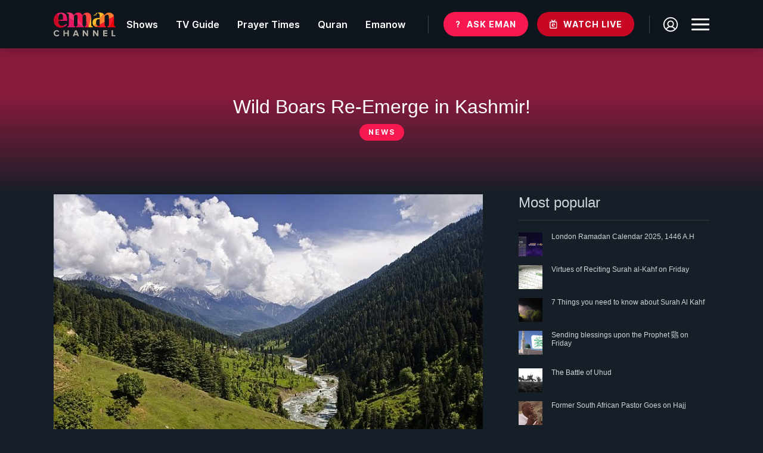

--- FILE ---
content_type: text/html; charset=UTF-8
request_url: https://www.emanchannel.tv/wild-boars-re-emerge-in-kashmir/
body_size: 20462
content:
<!DOCTYPE html>
<!--[if lt IE 7 ]><html class="ie ie6" lang="en-GB" class="dark"> <![endif]-->
<!--[if IE 7 ]><html class="ie ie7" lang="en-GB" class="dark"> <![endif]-->
<!--[if IE 8 ]><html class="ie ie8" lang="en-GB" class="dark"> <![endif]-->
<!--[if (gte IE 9)|!(IE)]><!--><html lang="en-GB" class="dark" > <!--<![endif]-->

<head>
<meta charset="UTF-8">
<!--[if ie]><meta http-equiv='X-UA-Compatible' content="IE=edge,IE=9,IE=8,chrome=1" /><![endif]-->

<!-- SEO -->
    <title>Wild Boars Re-Emerge in Kashmir! | Eman Channel</title>

<!-- Keywords -->
<meta name="keywords" content="In the Hajin area of Indian-administered Kashmir&#039;s Bandipora district, a Kashmiri wildlife official used a firecracker to scare off a pack of wild boars approaching">

<!-- Description -->
<meta name="description" content="In the Hajin area of Indian-administered Kashmir&#039;s Bandipora district, a Kashmiri wildlife official used a firecracker to scare off a pack of wild boars approaching">

<!-- Keywords -->
<meta name="keywords" content="In the Hajin area of Indian-administered Kashmir&#039;s Bandipora district, a Kashmiri wildlife official used a firecracker to scare off a pack of wild boars approaching">

<meta name="viewport" content="width=device-width, initial-scale=1.0, maximum-scale=1.0, user-scalable=no" />

<!-- Meta Pixel Code -->
<script>
  !function(f,b,e,v,n,t,s)
  {if(f.fbq)return;n=f.fbq=function(){n.callMethod?
  n.callMethod.apply(n,arguments):n.queue.push(arguments)};
  if(!f._fbq)f._fbq=n;n.push=n;n.loaded=!0;n.version='2.0';
  n.queue=[];t=b.createElement(e);t.async=!0;
  t.src=v;s=b.getElementsByTagName(e)[0];
  s.parentNode.insertBefore(t,s)}(window, document,'script',
  'https://connect.facebook.net/en_US/fbevents.js');
  fbq('init', '1347014209152432');
  fbq('track', 'PageView');
</script>
<noscript><img height="1" width="1" style="display:none"
  src="https://www.facebook.com/tr?id=1347014209152432&ev=PageView&noscript=1"
/></noscript>
<!-- End Meta Pixel Code -->

<!-- Facebook -->
    <meta property="og:title" content="Wild Boars Re-Emerge in Kashmir! | Eman Channel">
<meta property="og:type" content="article">
<meta property="og:image" content="https://www.emanchannel.tv/wp-content/uploads/2023/05/Pahalgam_Valley.jpg">
<meta property="og:url" content="https://www.emanchannel.tv/wild-boars-re-emerge-in-kashmir/">
<meta property="og:description" content="In the Hajin area of Indian-administered Kashmir&#039;s Bandipora district, a Kashmiri wildlife official used a firecracker to scare off a pack of wild boars approaching">
<meta property="og:site_name" content="">
<!-- Google -->
<meta itemprop="name" content="Wild Boars Re-Emerge in Kashmir! | Eman Channel">
<meta itemprop="description" content="In the Hajin area of Indian-administered Kashmir&#039;s Bandipora district, a Kashmiri wildlife official used a firecracker to scare off a pack of wild boars approaching">
<meta itemprop="image" content="https://www.emanchannel.tv/wp-content/uploads/2023/05/Pahalgam_Valley.jpg">
	
<link rel="shortcut icon" href="https://www.emanchannel.tv/wp-content/themes/eman-channel/favicon.ico" />

<title>Wild Boars Re-Emerge in Kashmir! &#8211; Eman Channel</title>
<meta name='robots' content='noindex, nofollow' />
<link rel="alternate" type="application/rss+xml" title="Eman Channel &raquo; Feed" href="https://www.emanchannel.tv/feed/" />
<link rel="alternate" type="application/rss+xml" title="Eman Channel &raquo; Comments Feed" href="https://www.emanchannel.tv/comments/feed/" />
<link rel="alternate" title="oEmbed (JSON)" type="application/json+oembed" href="https://www.emanchannel.tv/wp-json/oembed/1.0/embed?url=https%3A%2F%2Fwww.emanchannel.tv%2Fwild-boars-re-emerge-in-kashmir%2F" />
<link rel="alternate" title="oEmbed (XML)" type="text/xml+oembed" href="https://www.emanchannel.tv/wp-json/oembed/1.0/embed?url=https%3A%2F%2Fwww.emanchannel.tv%2Fwild-boars-re-emerge-in-kashmir%2F&#038;format=xml" />
		<!-- This site uses the Google Analytics by MonsterInsights plugin v9.11.1 - Using Analytics tracking - https://www.monsterinsights.com/ -->
							<script src="//www.googletagmanager.com/gtag/js?id=G-CC0EXR3TS2"  data-cfasync="false" data-wpfc-render="false" async></script>
			<script data-cfasync="false" data-wpfc-render="false">
				var mi_version = '9.11.1';
				var mi_track_user = true;
				var mi_no_track_reason = '';
								var MonsterInsightsDefaultLocations = {"page_location":"https:\/\/www.emanchannel.tv\/wild-boars-re-emerge-in-kashmir\/"};
								if ( typeof MonsterInsightsPrivacyGuardFilter === 'function' ) {
					var MonsterInsightsLocations = (typeof MonsterInsightsExcludeQuery === 'object') ? MonsterInsightsPrivacyGuardFilter( MonsterInsightsExcludeQuery ) : MonsterInsightsPrivacyGuardFilter( MonsterInsightsDefaultLocations );
				} else {
					var MonsterInsightsLocations = (typeof MonsterInsightsExcludeQuery === 'object') ? MonsterInsightsExcludeQuery : MonsterInsightsDefaultLocations;
				}

								var disableStrs = [
										'ga-disable-G-CC0EXR3TS2',
									];

				/* Function to detect opted out users */
				function __gtagTrackerIsOptedOut() {
					for (var index = 0; index < disableStrs.length; index++) {
						if (document.cookie.indexOf(disableStrs[index] + '=true') > -1) {
							return true;
						}
					}

					return false;
				}

				/* Disable tracking if the opt-out cookie exists. */
				if (__gtagTrackerIsOptedOut()) {
					for (var index = 0; index < disableStrs.length; index++) {
						window[disableStrs[index]] = true;
					}
				}

				/* Opt-out function */
				function __gtagTrackerOptout() {
					for (var index = 0; index < disableStrs.length; index++) {
						document.cookie = disableStrs[index] + '=true; expires=Thu, 31 Dec 2099 23:59:59 UTC; path=/';
						window[disableStrs[index]] = true;
					}
				}

				if ('undefined' === typeof gaOptout) {
					function gaOptout() {
						__gtagTrackerOptout();
					}
				}
								window.dataLayer = window.dataLayer || [];

				window.MonsterInsightsDualTracker = {
					helpers: {},
					trackers: {},
				};
				if (mi_track_user) {
					function __gtagDataLayer() {
						dataLayer.push(arguments);
					}

					function __gtagTracker(type, name, parameters) {
						if (!parameters) {
							parameters = {};
						}

						if (parameters.send_to) {
							__gtagDataLayer.apply(null, arguments);
							return;
						}

						if (type === 'event') {
														parameters.send_to = monsterinsights_frontend.v4_id;
							var hookName = name;
							if (typeof parameters['event_category'] !== 'undefined') {
								hookName = parameters['event_category'] + ':' + name;
							}

							if (typeof MonsterInsightsDualTracker.trackers[hookName] !== 'undefined') {
								MonsterInsightsDualTracker.trackers[hookName](parameters);
							} else {
								__gtagDataLayer('event', name, parameters);
							}
							
						} else {
							__gtagDataLayer.apply(null, arguments);
						}
					}

					__gtagTracker('js', new Date());
					__gtagTracker('set', {
						'developer_id.dZGIzZG': true,
											});
					if ( MonsterInsightsLocations.page_location ) {
						__gtagTracker('set', MonsterInsightsLocations);
					}
										__gtagTracker('config', 'G-CC0EXR3TS2', {"forceSSL":"true","link_attribution":"true"} );
										window.gtag = __gtagTracker;										(function () {
						/* https://developers.google.com/analytics/devguides/collection/analyticsjs/ */
						/* ga and __gaTracker compatibility shim. */
						var noopfn = function () {
							return null;
						};
						var newtracker = function () {
							return new Tracker();
						};
						var Tracker = function () {
							return null;
						};
						var p = Tracker.prototype;
						p.get = noopfn;
						p.set = noopfn;
						p.send = function () {
							var args = Array.prototype.slice.call(arguments);
							args.unshift('send');
							__gaTracker.apply(null, args);
						};
						var __gaTracker = function () {
							var len = arguments.length;
							if (len === 0) {
								return;
							}
							var f = arguments[len - 1];
							if (typeof f !== 'object' || f === null || typeof f.hitCallback !== 'function') {
								if ('send' === arguments[0]) {
									var hitConverted, hitObject = false, action;
									if ('event' === arguments[1]) {
										if ('undefined' !== typeof arguments[3]) {
											hitObject = {
												'eventAction': arguments[3],
												'eventCategory': arguments[2],
												'eventLabel': arguments[4],
												'value': arguments[5] ? arguments[5] : 1,
											}
										}
									}
									if ('pageview' === arguments[1]) {
										if ('undefined' !== typeof arguments[2]) {
											hitObject = {
												'eventAction': 'page_view',
												'page_path': arguments[2],
											}
										}
									}
									if (typeof arguments[2] === 'object') {
										hitObject = arguments[2];
									}
									if (typeof arguments[5] === 'object') {
										Object.assign(hitObject, arguments[5]);
									}
									if ('undefined' !== typeof arguments[1].hitType) {
										hitObject = arguments[1];
										if ('pageview' === hitObject.hitType) {
											hitObject.eventAction = 'page_view';
										}
									}
									if (hitObject) {
										action = 'timing' === arguments[1].hitType ? 'timing_complete' : hitObject.eventAction;
										hitConverted = mapArgs(hitObject);
										__gtagTracker('event', action, hitConverted);
									}
								}
								return;
							}

							function mapArgs(args) {
								var arg, hit = {};
								var gaMap = {
									'eventCategory': 'event_category',
									'eventAction': 'event_action',
									'eventLabel': 'event_label',
									'eventValue': 'event_value',
									'nonInteraction': 'non_interaction',
									'timingCategory': 'event_category',
									'timingVar': 'name',
									'timingValue': 'value',
									'timingLabel': 'event_label',
									'page': 'page_path',
									'location': 'page_location',
									'title': 'page_title',
									'referrer' : 'page_referrer',
								};
								for (arg in args) {
																		if (!(!args.hasOwnProperty(arg) || !gaMap.hasOwnProperty(arg))) {
										hit[gaMap[arg]] = args[arg];
									} else {
										hit[arg] = args[arg];
									}
								}
								return hit;
							}

							try {
								f.hitCallback();
							} catch (ex) {
							}
						};
						__gaTracker.create = newtracker;
						__gaTracker.getByName = newtracker;
						__gaTracker.getAll = function () {
							return [];
						};
						__gaTracker.remove = noopfn;
						__gaTracker.loaded = true;
						window['__gaTracker'] = __gaTracker;
					})();
									} else {
										console.log("");
					(function () {
						function __gtagTracker() {
							return null;
						}

						window['__gtagTracker'] = __gtagTracker;
						window['gtag'] = __gtagTracker;
					})();
									}
			</script>
							<!-- / Google Analytics by MonsterInsights -->
		<style id='wp-img-auto-sizes-contain-inline-css'>
img:is([sizes=auto i],[sizes^="auto," i]){contain-intrinsic-size:3000px 1500px}
/*# sourceURL=wp-img-auto-sizes-contain-inline-css */
</style>
<link rel='stylesheet' id='formidable-css' href='https://www.emanchannel.tv/wp-content/plugins/formidable/css/formidableforms.css?ver=114940' media='all' />
<style id='wp-emoji-styles-inline-css'>

	img.wp-smiley, img.emoji {
		display: inline !important;
		border: none !important;
		box-shadow: none !important;
		height: 1em !important;
		width: 1em !important;
		margin: 0 0.07em !important;
		vertical-align: -0.1em !important;
		background: none !important;
		padding: 0 !important;
	}
/*# sourceURL=wp-emoji-styles-inline-css */
</style>
<link rel='stylesheet' id='wp-block-library-css' href='https://www.emanchannel.tv/wp-includes/css/dist/block-library/style.min.css?ver=6.9' media='all' />
<style id='global-styles-inline-css'>
:root{--wp--preset--aspect-ratio--square: 1;--wp--preset--aspect-ratio--4-3: 4/3;--wp--preset--aspect-ratio--3-4: 3/4;--wp--preset--aspect-ratio--3-2: 3/2;--wp--preset--aspect-ratio--2-3: 2/3;--wp--preset--aspect-ratio--16-9: 16/9;--wp--preset--aspect-ratio--9-16: 9/16;--wp--preset--color--black: #000000;--wp--preset--color--cyan-bluish-gray: #abb8c3;--wp--preset--color--white: #ffffff;--wp--preset--color--pale-pink: #f78da7;--wp--preset--color--vivid-red: #cf2e2e;--wp--preset--color--luminous-vivid-orange: #ff6900;--wp--preset--color--luminous-vivid-amber: #fcb900;--wp--preset--color--light-green-cyan: #7bdcb5;--wp--preset--color--vivid-green-cyan: #00d084;--wp--preset--color--pale-cyan-blue: #8ed1fc;--wp--preset--color--vivid-cyan-blue: #0693e3;--wp--preset--color--vivid-purple: #9b51e0;--wp--preset--gradient--vivid-cyan-blue-to-vivid-purple: linear-gradient(135deg,rgb(6,147,227) 0%,rgb(155,81,224) 100%);--wp--preset--gradient--light-green-cyan-to-vivid-green-cyan: linear-gradient(135deg,rgb(122,220,180) 0%,rgb(0,208,130) 100%);--wp--preset--gradient--luminous-vivid-amber-to-luminous-vivid-orange: linear-gradient(135deg,rgb(252,185,0) 0%,rgb(255,105,0) 100%);--wp--preset--gradient--luminous-vivid-orange-to-vivid-red: linear-gradient(135deg,rgb(255,105,0) 0%,rgb(207,46,46) 100%);--wp--preset--gradient--very-light-gray-to-cyan-bluish-gray: linear-gradient(135deg,rgb(238,238,238) 0%,rgb(169,184,195) 100%);--wp--preset--gradient--cool-to-warm-spectrum: linear-gradient(135deg,rgb(74,234,220) 0%,rgb(151,120,209) 20%,rgb(207,42,186) 40%,rgb(238,44,130) 60%,rgb(251,105,98) 80%,rgb(254,248,76) 100%);--wp--preset--gradient--blush-light-purple: linear-gradient(135deg,rgb(255,206,236) 0%,rgb(152,150,240) 100%);--wp--preset--gradient--blush-bordeaux: linear-gradient(135deg,rgb(254,205,165) 0%,rgb(254,45,45) 50%,rgb(107,0,62) 100%);--wp--preset--gradient--luminous-dusk: linear-gradient(135deg,rgb(255,203,112) 0%,rgb(199,81,192) 50%,rgb(65,88,208) 100%);--wp--preset--gradient--pale-ocean: linear-gradient(135deg,rgb(255,245,203) 0%,rgb(182,227,212) 50%,rgb(51,167,181) 100%);--wp--preset--gradient--electric-grass: linear-gradient(135deg,rgb(202,248,128) 0%,rgb(113,206,126) 100%);--wp--preset--gradient--midnight: linear-gradient(135deg,rgb(2,3,129) 0%,rgb(40,116,252) 100%);--wp--preset--font-size--small: 13px;--wp--preset--font-size--medium: 20px;--wp--preset--font-size--large: 36px;--wp--preset--font-size--x-large: 42px;--wp--preset--spacing--20: 0.44rem;--wp--preset--spacing--30: 0.67rem;--wp--preset--spacing--40: 1rem;--wp--preset--spacing--50: 1.5rem;--wp--preset--spacing--60: 2.25rem;--wp--preset--spacing--70: 3.38rem;--wp--preset--spacing--80: 5.06rem;--wp--preset--shadow--natural: 6px 6px 9px rgba(0, 0, 0, 0.2);--wp--preset--shadow--deep: 12px 12px 50px rgba(0, 0, 0, 0.4);--wp--preset--shadow--sharp: 6px 6px 0px rgba(0, 0, 0, 0.2);--wp--preset--shadow--outlined: 6px 6px 0px -3px rgb(255, 255, 255), 6px 6px rgb(0, 0, 0);--wp--preset--shadow--crisp: 6px 6px 0px rgb(0, 0, 0);}:root { --wp--style--global--content-size: 800px;--wp--style--global--wide-size: 1200px; }:where(body) { margin: 0; }.wp-site-blocks > .alignleft { float: left; margin-right: 2em; }.wp-site-blocks > .alignright { float: right; margin-left: 2em; }.wp-site-blocks > .aligncenter { justify-content: center; margin-left: auto; margin-right: auto; }:where(.wp-site-blocks) > * { margin-block-start: 24px; margin-block-end: 0; }:where(.wp-site-blocks) > :first-child { margin-block-start: 0; }:where(.wp-site-blocks) > :last-child { margin-block-end: 0; }:root { --wp--style--block-gap: 24px; }:root :where(.is-layout-flow) > :first-child{margin-block-start: 0;}:root :where(.is-layout-flow) > :last-child{margin-block-end: 0;}:root :where(.is-layout-flow) > *{margin-block-start: 24px;margin-block-end: 0;}:root :where(.is-layout-constrained) > :first-child{margin-block-start: 0;}:root :where(.is-layout-constrained) > :last-child{margin-block-end: 0;}:root :where(.is-layout-constrained) > *{margin-block-start: 24px;margin-block-end: 0;}:root :where(.is-layout-flex){gap: 24px;}:root :where(.is-layout-grid){gap: 24px;}.is-layout-flow > .alignleft{float: left;margin-inline-start: 0;margin-inline-end: 2em;}.is-layout-flow > .alignright{float: right;margin-inline-start: 2em;margin-inline-end: 0;}.is-layout-flow > .aligncenter{margin-left: auto !important;margin-right: auto !important;}.is-layout-constrained > .alignleft{float: left;margin-inline-start: 0;margin-inline-end: 2em;}.is-layout-constrained > .alignright{float: right;margin-inline-start: 2em;margin-inline-end: 0;}.is-layout-constrained > .aligncenter{margin-left: auto !important;margin-right: auto !important;}.is-layout-constrained > :where(:not(.alignleft):not(.alignright):not(.alignfull)){max-width: var(--wp--style--global--content-size);margin-left: auto !important;margin-right: auto !important;}.is-layout-constrained > .alignwide{max-width: var(--wp--style--global--wide-size);}body .is-layout-flex{display: flex;}.is-layout-flex{flex-wrap: wrap;align-items: center;}.is-layout-flex > :is(*, div){margin: 0;}body .is-layout-grid{display: grid;}.is-layout-grid > :is(*, div){margin: 0;}body{padding-top: 0px;padding-right: 0px;padding-bottom: 0px;padding-left: 0px;}a:where(:not(.wp-element-button)){text-decoration: underline;}:root :where(.wp-element-button, .wp-block-button__link){background-color: #32373c;border-width: 0;color: #fff;font-family: inherit;font-size: inherit;font-style: inherit;font-weight: inherit;letter-spacing: inherit;line-height: inherit;padding-top: calc(0.667em + 2px);padding-right: calc(1.333em + 2px);padding-bottom: calc(0.667em + 2px);padding-left: calc(1.333em + 2px);text-decoration: none;text-transform: inherit;}.has-black-color{color: var(--wp--preset--color--black) !important;}.has-cyan-bluish-gray-color{color: var(--wp--preset--color--cyan-bluish-gray) !important;}.has-white-color{color: var(--wp--preset--color--white) !important;}.has-pale-pink-color{color: var(--wp--preset--color--pale-pink) !important;}.has-vivid-red-color{color: var(--wp--preset--color--vivid-red) !important;}.has-luminous-vivid-orange-color{color: var(--wp--preset--color--luminous-vivid-orange) !important;}.has-luminous-vivid-amber-color{color: var(--wp--preset--color--luminous-vivid-amber) !important;}.has-light-green-cyan-color{color: var(--wp--preset--color--light-green-cyan) !important;}.has-vivid-green-cyan-color{color: var(--wp--preset--color--vivid-green-cyan) !important;}.has-pale-cyan-blue-color{color: var(--wp--preset--color--pale-cyan-blue) !important;}.has-vivid-cyan-blue-color{color: var(--wp--preset--color--vivid-cyan-blue) !important;}.has-vivid-purple-color{color: var(--wp--preset--color--vivid-purple) !important;}.has-black-background-color{background-color: var(--wp--preset--color--black) !important;}.has-cyan-bluish-gray-background-color{background-color: var(--wp--preset--color--cyan-bluish-gray) !important;}.has-white-background-color{background-color: var(--wp--preset--color--white) !important;}.has-pale-pink-background-color{background-color: var(--wp--preset--color--pale-pink) !important;}.has-vivid-red-background-color{background-color: var(--wp--preset--color--vivid-red) !important;}.has-luminous-vivid-orange-background-color{background-color: var(--wp--preset--color--luminous-vivid-orange) !important;}.has-luminous-vivid-amber-background-color{background-color: var(--wp--preset--color--luminous-vivid-amber) !important;}.has-light-green-cyan-background-color{background-color: var(--wp--preset--color--light-green-cyan) !important;}.has-vivid-green-cyan-background-color{background-color: var(--wp--preset--color--vivid-green-cyan) !important;}.has-pale-cyan-blue-background-color{background-color: var(--wp--preset--color--pale-cyan-blue) !important;}.has-vivid-cyan-blue-background-color{background-color: var(--wp--preset--color--vivid-cyan-blue) !important;}.has-vivid-purple-background-color{background-color: var(--wp--preset--color--vivid-purple) !important;}.has-black-border-color{border-color: var(--wp--preset--color--black) !important;}.has-cyan-bluish-gray-border-color{border-color: var(--wp--preset--color--cyan-bluish-gray) !important;}.has-white-border-color{border-color: var(--wp--preset--color--white) !important;}.has-pale-pink-border-color{border-color: var(--wp--preset--color--pale-pink) !important;}.has-vivid-red-border-color{border-color: var(--wp--preset--color--vivid-red) !important;}.has-luminous-vivid-orange-border-color{border-color: var(--wp--preset--color--luminous-vivid-orange) !important;}.has-luminous-vivid-amber-border-color{border-color: var(--wp--preset--color--luminous-vivid-amber) !important;}.has-light-green-cyan-border-color{border-color: var(--wp--preset--color--light-green-cyan) !important;}.has-vivid-green-cyan-border-color{border-color: var(--wp--preset--color--vivid-green-cyan) !important;}.has-pale-cyan-blue-border-color{border-color: var(--wp--preset--color--pale-cyan-blue) !important;}.has-vivid-cyan-blue-border-color{border-color: var(--wp--preset--color--vivid-cyan-blue) !important;}.has-vivid-purple-border-color{border-color: var(--wp--preset--color--vivid-purple) !important;}.has-vivid-cyan-blue-to-vivid-purple-gradient-background{background: var(--wp--preset--gradient--vivid-cyan-blue-to-vivid-purple) !important;}.has-light-green-cyan-to-vivid-green-cyan-gradient-background{background: var(--wp--preset--gradient--light-green-cyan-to-vivid-green-cyan) !important;}.has-luminous-vivid-amber-to-luminous-vivid-orange-gradient-background{background: var(--wp--preset--gradient--luminous-vivid-amber-to-luminous-vivid-orange) !important;}.has-luminous-vivid-orange-to-vivid-red-gradient-background{background: var(--wp--preset--gradient--luminous-vivid-orange-to-vivid-red) !important;}.has-very-light-gray-to-cyan-bluish-gray-gradient-background{background: var(--wp--preset--gradient--very-light-gray-to-cyan-bluish-gray) !important;}.has-cool-to-warm-spectrum-gradient-background{background: var(--wp--preset--gradient--cool-to-warm-spectrum) !important;}.has-blush-light-purple-gradient-background{background: var(--wp--preset--gradient--blush-light-purple) !important;}.has-blush-bordeaux-gradient-background{background: var(--wp--preset--gradient--blush-bordeaux) !important;}.has-luminous-dusk-gradient-background{background: var(--wp--preset--gradient--luminous-dusk) !important;}.has-pale-ocean-gradient-background{background: var(--wp--preset--gradient--pale-ocean) !important;}.has-electric-grass-gradient-background{background: var(--wp--preset--gradient--electric-grass) !important;}.has-midnight-gradient-background{background: var(--wp--preset--gradient--midnight) !important;}.has-small-font-size{font-size: var(--wp--preset--font-size--small) !important;}.has-medium-font-size{font-size: var(--wp--preset--font-size--medium) !important;}.has-large-font-size{font-size: var(--wp--preset--font-size--large) !important;}.has-x-large-font-size{font-size: var(--wp--preset--font-size--x-large) !important;}
:root :where(.wp-block-pullquote){font-size: 1.5em;line-height: 1.6;}
/*# sourceURL=global-styles-inline-css */
</style>
<link rel='stylesheet' id='parent-style-css' href='https://www.emanchannel.tv/wp-content/themes/hello-elementor/style.css?ver=6.9' media='all' />
<link rel='stylesheet' id='thaw-grid-css' href='https://www.emanchannel.tv/wp-content/themes/eman-channel/css/thaw-grid.css?ver=6.9' media='all' />
<link rel='stylesheet' id='font-css' href='https://www.emanchannel.tv/wp-content/themes/eman-channel/css/fonts.css?ver=6.9' media='all' />
<link rel='stylesheet' id='main-css-css' href='https://www.emanchannel.tv/wp-content/themes/eman-channel/css/main.css?ver=6.9' media='all' />
<link rel='stylesheet' id='child-style-css' href='https://www.emanchannel.tv/wp-content/themes/eman-channel/style.css?ver=6.9' media='all' />
<link rel='stylesheet' id='responsive-style-css' href='https://www.emanchannel.tv/wp-content/themes/eman-channel/css/responsive.css?ver=6.9' media='all' />
<link rel='stylesheet' id='swiper-css-css' href='https://www.emanchannel.tv/wp-content/themes/eman-channel/css/swiper-bundle.min.css?ver=6.9' media='all' />
<link rel='stylesheet' id='toastr-css-css' href='https://www.emanchannel.tv/wp-content/themes/eman-channel/css/toastr.min.css?ver=6.9' media='all' />
<link rel='stylesheet' id='select2-css-css' href='https://www.emanchannel.tv/wp-content/themes/eman-channel/css/select2.css?ver=6.9' media='all' />
<link rel='stylesheet' id='font-outfit-css' href='https://www.emanchannel.tv/wp-content/themes/eman-channel/fonts/Outfit/stylesheet.css?ver=6.9' media='all' />
<link rel='stylesheet' id='font-dmsans-css' href='https://www.emanchannel.tv/wp-content/themes/eman-channel/fonts/Dmsans/stylesheet.css?ver=6.9' media='all' />
<link rel='stylesheet' id='hello-elementor-css' href='https://www.emanchannel.tv/wp-content/themes/hello-elementor/assets/css/reset.css?ver=3.4.5' media='all' />
<link rel='stylesheet' id='hello-elementor-theme-style-css' href='https://www.emanchannel.tv/wp-content/themes/hello-elementor/assets/css/theme.css?ver=3.4.5' media='all' />
<link rel='stylesheet' id='hello-elementor-header-footer-css' href='https://www.emanchannel.tv/wp-content/themes/hello-elementor/assets/css/header-footer.css?ver=3.4.5' media='all' />
<link rel='stylesheet' id='elementor-frontend-css' href='https://www.emanchannel.tv/wp-content/plugins/elementor/assets/css/frontend.min.css?ver=3.34.2' media='all' />
<link rel='stylesheet' id='elementor-post-12000-css' href='https://www.emanchannel.tv/wp-content/uploads/elementor/css/post-12000.css?ver=1768926597' media='all' />
<link rel='stylesheet' id='elementor-gf-local-inter-css' href='https://emanchannel.tv/wp-content/uploads/elementor/google-fonts/css/inter.css?ver=1744293176' media='all' />
<script src="https://www.emanchannel.tv/wp-content/plugins/google-analytics-for-wordpress/assets/js/frontend-gtag.min.js?ver=9.11.1" id="monsterinsights-frontend-script-js" async data-wp-strategy="async"></script>
<script data-cfasync="false" data-wpfc-render="false" id='monsterinsights-frontend-script-js-extra'>var monsterinsights_frontend = {"js_events_tracking":"true","download_extensions":"doc,pdf,ppt,zip,xls,docx,pptx,xlsx","inbound_paths":"[{\"path\":\"\\\/go\\\/\",\"label\":\"affiliate\"},{\"path\":\"\\\/recommend\\\/\",\"label\":\"affiliate\"}]","home_url":"https:\/\/www.emanchannel.tv","hash_tracking":"false","v4_id":"G-CC0EXR3TS2"};</script>
<script src="https://www.emanchannel.tv/wp-includes/js/jquery/jquery.min.js?ver=3.7.1" id="jquery-core-js"></script>
<script src="https://www.emanchannel.tv/wp-includes/js/jquery/jquery-migrate.min.js?ver=3.4.1" id="jquery-migrate-js"></script>
<link rel="https://api.w.org/" href="https://www.emanchannel.tv/wp-json/" /><link rel="alternate" title="JSON" type="application/json" href="https://www.emanchannel.tv/wp-json/wp/v2/posts/7990" /><link rel="EditURI" type="application/rsd+xml" title="RSD" href="https://www.emanchannel.tv/xmlrpc.php?rsd" />
<meta name="generator" content="WordPress 6.9" />
<link rel="canonical" href="https://www.emanchannel.tv/wild-boars-re-emerge-in-kashmir/" />
<link rel='shortlink' href='https://www.emanchannel.tv/?p=7990' />
<script>document.documentElement.className += " js";</script>
<meta name="generator" content="Elementor 3.34.2; features: e_font_icon_svg, additional_custom_breakpoints; settings: css_print_method-external, google_font-enabled, font_display-swap">
			<style>
				.e-con.e-parent:nth-of-type(n+4):not(.e-lazyloaded):not(.e-no-lazyload),
				.e-con.e-parent:nth-of-type(n+4):not(.e-lazyloaded):not(.e-no-lazyload) * {
					background-image: none !important;
				}
				@media screen and (max-height: 1024px) {
					.e-con.e-parent:nth-of-type(n+3):not(.e-lazyloaded):not(.e-no-lazyload),
					.e-con.e-parent:nth-of-type(n+3):not(.e-lazyloaded):not(.e-no-lazyload) * {
						background-image: none !important;
					}
				}
				@media screen and (max-height: 640px) {
					.e-con.e-parent:nth-of-type(n+2):not(.e-lazyloaded):not(.e-no-lazyload),
					.e-con.e-parent:nth-of-type(n+2):not(.e-lazyloaded):not(.e-no-lazyload) * {
						background-image: none !important;
					}
				}
			</style>
					<style id="wp-custom-css">
			/* Prayer Wallpaper */
.prayer-wallpaper iframe {
	height: 1000px !important;
}
/* end Prayer Wallpaper */

body {
    margin: 0;
    font-family: -apple-system, BlinkMacSystemFont, inter, Segoe UI, Roboto, Helvetica Neue, Arial, Noto Sans, sans-serif, Apple Color Emoji, Segoe UI Emoji, Segoe UI Symbol, Noto Color Emoji;
    font-size: 1.6rem;
}

.quran__button h2 {
    font-weight: 600;
}

.header-menu li a {
    font-weight: 600;
}

.prayer-btn-wrap span#download-img:hover {
	transform: scale(1.03);
	transition: all .2s ease;
}

.banner-item {
    border: 0px solid #6c757d00 !important;
}

    .dp-block\:md {
        display: block;
        margin-top: 5px;
    }

/* Advertise Page */
.advertise-title-page .pt-35\:xl {
        padding-top: 160px;
    }

    .advertise-title-page .pb-26\:xl {
        padding-bottom: 65px;
    }
/* End Page */

/* form */
.frm_form_title {
	color: #444444 !important;
}
.dark .frm_form_title {
	color: #ffffff !important;
}
#form_ektvgameshow .frm_primary_label {
	font-family: Inter;
	font-size: 16px;
	line-height: 24px;
}
.frm_checkbox > label {
	display: flex;
	align-items: center;
	gap: 5px;
}
.frm_checkbox > label input[type="checkbox"],
.frm_radio > label input[type="radio"] {
	width: auto !important;
	padding: 0 !important; 
	border-radius: 0 !important;
}
#form_ektvgameshow #frm_field_90_container {
	display: none;
}
.dark .frm_forms input[type="text"],
.dark .frm_forms input[type="tel"],
.dark .frm_forms input[type="email"],
.dark .frm_forms input[type="number"],
.dark .frm_forms textarea,
.dark .frm_forms select {
	background-color: #1f2b38;
	border: none !important;
}
.frm_forms input[type="text"],
.frm_forms input[type="tel"],
.frm_forms input[type="email"],
.frm_forms input[type="number"],
.frm_forms textarea,
.frm_forms select{
	padding: 15px 20px !important;
	border: 0!important;
	font-family: Inter;
	font-size: 16px;
	border: 1px solid #1f2b38 !important;
}
#form_ektvgameshow > div {
	font-family: Inter;
	font-size: 16px;
	line-height: 24px;
}
.frm_button_submit {
	padding: 1px 6px;
	border: 1.6px solid #000000;
	font-family: Inter;
	font-size: 16px;
	background-color: #ffffff;
	color: #000000;
	margin-top: 5px;
}
#frm_field_101_container > div,
#frm_field_101_container .frm_checkbox{
	margin-bottom: 5px;
}
#frm_field_151_container a,
#frm_field_248_container a{
color: #f7184f !important;
}
#frm_field_151_container a:hover,
#frm_field_248_container a:hover{
	color: #d5073a !important; 
}
/* end form */

/* Become a Voulenter Form */
#field_1yhv3_label {
	margin-bottom: 7px;
}
/* end Become a Voulenter Form */

/* Juzz Amma Form */
#frm_field_240_container,
#frm_field_241_container,
#frm_field_242_container,
#frm_field_244_container,
#frm_field_245_container {
	display: none;
}
.frm_radio:first-child {
	margin-top: 5px !important;
}
.frm_radio {
	margin-bottom: 5px !important;
}
.frm_radio > label {
	display: flex;
	align-items: center;
}
/* end Juzz Amma Form */

/* Advertise Page */
.advertise-page-text p,
.advertise-page-text h5,
.advertise-page-text li span {
	color: #212529 !important;
}
.dark .advertise-page-text p,
.dark .advertise-page-text h5,
.dark .advertise-page-text li span {
	color: #ffffff !important;
}
/* end Advertise Page */

@media (max-width: 1024px) {
	.quran .main-content__header {
		z-index: 1;
	}
	.quran__body {
		position: relative;
    z-index: 2;
    margin-top: -40px;
	}
	
	/* Home */
	.ask-eman-home-wrap .e-con-inner {
		flex-direction: column !important;
	}
	.ask-eman-home-wrap .e-con-inner > div {
		width: 100% !important;
	}
	
	.ask-eman-home-wrap .e-con-inner > div .ask-eman-widget {
		margin-top: 0;
	}
	/* end Home */
}

@media (max-width: 767px) {
	.ask-eman-widget__results ul {
		margin-top: 20px;
	}
	.featured-categories {
		margin-top: 0 !important;
	}
	.featured-categories__list {
/* 		height: 320px !important; */
	}
	.banner-leader-board-block .banner-item a img {
		width: 100% !important;
		height: auto !important;
	}
	.banner-leader-board-block .banner-item {
		padding: 0;
	}
	.recipes-loop-block .recipes-loop-image {
		width: 100% !important;
	}
	.feature-show-block .show-thumb__img:after {
		padding-bottom: 60%;
	}
	/* Home */
	.home-welcome-banner-container .e-con-inner {
		padding-top: 0 !important;
	}
	.ask-eman-home-wrap .e-con-inner > div:last-child {
		display: none !important;
	}
  /*  end Home */
}



@media (max-width: 575px) {
	.banner-item {
    height: 115px !important;
}
	
	.elementor-14 .elementor-element.elementor-element-1ebff491 .banner-item::before {
    background-image: linear-gradient(rgba(0, 0, 0, .7), #d5073a);
}
	
	    .banner-line {
        color: #fff !important;
    }
}		</style>
		
</head>

<body class="wp-singular post-template-default single single-post postid-7990 single-format-standard wp-embed-responsive wp-theme-hello-elementor wp-child-theme-eman-channel hello-elementor-default elementor-default elementor-kit-12000">


<header class="main-header">
    <div class="bg-midnight-dark:dark bg-white ts-default py-3 py-4:md sh-lg">
        <div class="ct-lg:lg ct-xl:xl mx-auto px-4">
            <div class="f-row f-wrap dp-flex mx--4">
                <div class="col-12 px-4">
                    <div class="main-header__container dp-flex f-between f-middle">
                        <h1 class="main-header__logo fw-regular lh-0 m-0 od-1:lg">
                            <a href="https://www.emanchannel.tv/" class="dp-block">
                                <img class="dp-none:sm" src="https://www.emanchannel.tv/wp-content/themes/eman-channel/img/icon.svg" alt="Eman Channel">
                                <img class="dp-none dp-block:sm" src="https://www.emanchannel.tv/wp-content/themes/eman-channel/img/logo.svg" alt="Eman Channel">
                            </a>
                        </h1>
                        <nav class="main-header__nav bg-midnight bg-transparent:lg px-4 pb-4 p-0:lg od-2:lg dp-block:lg w-100 w-auto:lg ml-auto:lg">
                            <ul id="menu-main-menu" class="lt-none dp-flex:lg f-end:lg m-0 p-0 header-menu"><li id="menu-item-6497" class="menu-item menu-item-type-post_type menu-item-object-page menu-item-6497"><a href="https://www.emanchannel.tv/shows/">Shows</a></li>
<li id="menu-item-6498" class="menu-item menu-item-type-post_type menu-item-object-page menu-item-6498"><a href="https://www.emanchannel.tv/tv-guide/">TV Guide</a></li>
<li id="menu-item-12243" class="menu-item menu-item-type-post_type menu-item-object-page menu-item-12243"><a href="https://www.emanchannel.tv/prayer-times/">Prayer Times</a></li>
<li id="menu-item-6500" class="menu-item menu-item-type-post_type menu-item-object-page menu-item-6500"><a href="https://www.emanchannel.tv/quran/">Quran</a></li>
<li id="menu-item-6504" class="menu-item menu-item-type-post_type menu-item-object-page menu-item-6504"><a href="https://www.emanchannel.tv/emanow/">Emanow</a></li>
</ul>                        </nav>
                        <div class="main-header__extra dp-flex f-end f-middle od-3:lg">
                                                        <span class="main-header__separator ml-4 mr-5 dp-none dp-block:lg"></span>
                            <a href="https://www.emanchannel.tv/ask-eman/" class="main-header__ask rd-pill bg-pink hover:bg-pink-dark px-3 px-4:xl py-1 py-2:xl dp-inline-flex f-middle f-center tt-uppercase cl-white hover:cl-white fs-xs fs-sm:xl ls-1 ml-4 ml-0:lg">
                                <span class="dp-none dp-block:lg fw-bold mr-1 mr-2:lg">?</span>
                                <span class="dekstop-show">
                                    <strong>Ask Eman</strong>
                                </span>
                                <span class="small-dekstop-show">
                                    <strong>Ask</strong>
                                </span>
                            </a>
                            <a href="https://www.emanchannel.tv/live/" class="main-header__live rd-pill bg-red hover:bg-red-dark px-3 px-4:xl py-1 py-2:xl dp-inline-flex f-middle f-center tt-uppercase cl-white hover:cl-white fs-xs fs-sm:xl ls-1 ml-2 ml-3:lg">
                                <img class="mr-1 mr-2:lg dp-none dp-inline-block:lg" src="https://www.emanchannel.tv/wp-content/themes/eman-channel/img/eman-tv.svg" alt="Watch Live">
                                <span class="dekstop-show">
                                    <strong>Watch Live</strong>
                                </span>
                                <span class="small-dekstop-show">
                                    <strong>Live</strong>
                                </span>
                            </a>
                            <span class="main-header__separator mr-4 ml-5 dp-none dp-block:lg"></span>
                                                        <a href="https://www.emanchannel.tv/login/" class="main-header__user lh-0 ml-3 ml-4:md ml-0:lg">
                                <svg width="32" height="32" viewBox="0 0 32 32" fill="none" xmlns="http://www.w3.org/2000/svg">
                                <path d="M16 3C13.4288 3 10.9154 3.76244 8.77759 5.1909C6.63975 6.61935 4.97351 8.64968 3.98957 11.0251C3.00563 13.4006 2.74819 16.0144 3.2498 18.5362C3.75141 21.0579 4.98953 23.3743 6.80762 25.1924C8.6257 27.0105 10.9421 28.2486 13.4638 28.7502C15.9856 29.2518 18.5995 28.9944 20.9749 28.0104C23.3503 27.0265 25.3807 25.3603 26.8091 23.2224C28.2376 21.0846 29 18.5712 29 16C28.9964 12.5533 27.6256 9.24882 25.1884 6.81163C22.7512 4.37445 19.4467 3.00364 16 3ZM9.26001 24.6875C9.98342 23.5561 10.98 22.625 12.1579 21.9801C13.3358 21.3351 14.6571 20.9971 16 20.9971C17.3429 20.9971 18.6642 21.3351 19.8421 21.9801C21.02 22.625 22.0166 23.5561 22.74 24.6875C20.8129 26.1862 18.4413 26.9999 16 26.9999C13.5587 26.9999 11.1871 26.1862 9.26001 24.6875ZM12 15C12 14.2089 12.2346 13.4355 12.6741 12.7777C13.1137 12.1199 13.7384 11.6072 14.4693 11.3045C15.2002 11.0017 16.0044 10.9225 16.7804 11.0769C17.5563 11.2312 18.269 11.6122 18.8284 12.1716C19.3878 12.731 19.7688 13.4437 19.9231 14.2196C20.0775 14.9956 19.9983 15.7998 19.6955 16.5307C19.3928 17.2616 18.8801 17.8864 18.2223 18.3259C17.5645 18.7654 16.7911 19 16 19C14.9391 19 13.9217 18.5786 13.1716 17.8284C12.4214 17.0783 12 16.0609 12 15ZM24.22 23.3013C23.1047 21.6851 21.5365 20.4348 19.7125 19.7075C20.6923 18.9358 21.4072 17.878 21.7579 16.6811C22.1086 15.4843 22.0776 14.2079 21.6693 13.0294C21.2609 11.851 20.4955 10.8291 19.4794 10.1059C18.4634 9.38262 17.2472 8.99397 16 8.99397C14.7528 8.99397 13.5366 9.38262 12.5206 10.1059C11.5045 10.8291 10.7391 11.851 10.3307 13.0294C9.92238 14.2079 9.8914 15.4843 10.2421 16.6811C10.5928 17.878 11.3077 18.9358 12.2875 19.7075C10.4635 20.4348 8.89529 21.6851 7.78001 23.3013C6.37072 21.7165 5.4496 19.7581 5.12756 17.6619C4.80553 15.5657 5.09631 13.4211 5.9649 11.4864C6.83349 9.55163 8.24285 7.90922 10.0233 6.75692C11.8037 5.60462 13.8792 4.99156 16 4.99156C18.1208 4.99156 20.1963 5.60462 21.9768 6.75692C23.7572 7.90922 25.1665 9.55163 26.0351 11.4864C26.9037 13.4211 27.1945 15.5657 26.8724 17.6619C26.5504 19.7581 25.6293 21.7165 24.22 23.3013Z" fill="white"/>
                                </svg>
                            </a>
                                                        <button type="button" class="main-header__burger bg-transparent b-0 p-0 ml-1 ml-2:md" aria-label="Toggle navigation">
                                <span></span>
                            </button>
                        </div>
                    </div>
                </div>
            </div>
        </div>
        <div class="main-header__sidebar bg-midnight-dark bg-midnight-darker:dark cl-white w-70 sh-lg of-auto px-5 py-8 px-7:lg py-10:lg">
            <img class="h-auto w-80px mb-6" src="https://www.emanchannel.tv/wp-content/themes/eman-channel/img/logo-white.svg" alt="Eman Channel">
                        <nav class="bt-1 bt-solid b-gray-850 pt-3">
                <h3 class="tt-lowercase dp-flex f-middle m-0 lh-0 mb-4 cr-pointer side-menu-title" data-side-menu="side-menu-explorer">
                    <span class="w-30px cl-pink">
                        <svg width="30" height="30" viewBox="0 0 30 30" fill="none" xmlns="http://www.w3.org/2000/svg">
                            <path d="M28.3333 28.3333L21.5833 21.5833M21.5833 21.5833C22.6667 20.4999 23.5261 19.2137 24.1124 17.7981C24.6988 16.3826 25.0005 14.8654 25.0005 13.3333C25.0005 11.8011 24.6988 10.2839 24.1124 8.8684C23.5261 7.4529 22.6667 6.1667 21.5833 5.0833C20.4999 3.99987 19.2137 3.14047 17.7981 2.55413C16.3826 1.9678 14.8654 1.66602 13.3333 1.66602C11.8011 1.66602 10.2839 1.9678 8.8684 2.55413C7.4529 3.14047 6.1667 3.99987 5.0833 5.0833C2.89524 7.2713 1.66602 10.2389 1.66602 13.3333C1.66602 16.4276 2.89524 19.3952 5.0833 21.5833C7.2713 23.7713 10.2389 25.0005 13.3333 25.0005C16.4276 25.0005 19.3952 23.7713 21.5833 21.5833Z" stroke="#F7184F" stroke-width="3.33333" stroke-linecap="round" stroke-linejoin="round"/>
                        </svg>
                    </span>
                    <span>Explore</span>
                </h3>
                <ul id="menu-explore" class="lt-none m-0 p-0 mb-3 pb-3 bb-1 bb-solid b-gray-850 side-menu side-menu-explorer"><li id="menu-item-12241" class="menu-item menu-item-type-post_type menu-item-object-page menu-item-12241"><a href="https://www.emanchannel.tv/prayer-times/">Prayer Times</a></li>
<li id="menu-item-4881" class="menu-item menu-item-type-post_type menu-item-object-page menu-item-4881"><a href="https://www.emanchannel.tv/tv-guide/">TV Guide</a></li>
</ul>                <h3 class="tt-lowercase dp-flex f-middle m-0 lh-0 mb-4 cr-pointer side-menu-title" data-side-menu="side-menu-media">
                    <span class="w-30px cl-pink">
                        <svg width="34" height="31" viewBox="0 0 34 31" fill="none" xmlns="http://www.w3.org/2000/svg">
                            <path d="M30.75 0.625H3.25C2.4212 0.625 1.62634 0.95424 1.04029 1.54029C0.45424 2.12634 0.125 2.9212 0.125 3.75V28.75C0.12504 29.0696 0.20679 29.384 0.36249 29.6631C0.51819 29.9423 0.74267 30.177 1.0146 30.345C1.28654 30.5129 1.59691 30.6086 1.91623 30.6229C2.23555 30.6372 2.55321 30.5696 2.83906 30.4266L7 28.3469L11.1609 30.4266C11.4214 30.5569 11.7087 30.6248 12 30.6248C12.2913 30.6248 12.5786 30.5569 12.8391 30.4266L17 28.3469L21.1609 30.4266C21.4214 30.5569 21.7087 30.6248 22 30.6248C22.2913 30.6248 22.5786 30.5569 22.8391 30.4266L27 28.3469L31.1609 30.4266C31.4468 30.5696 31.7645 30.6372 32.0838 30.6229C32.4031 30.6086 32.7135 30.5129 32.9854 30.345C33.2573 30.177 33.4818 29.9423 33.6375 29.6631C33.7932 29.384 33.875 29.0696 33.875 28.75V3.75C33.875 2.9212 33.5458 2.12634 32.9597 1.54029C32.3737 0.95424 31.5788 0.625 30.75 0.625ZM30.125 25.7156L27.8391 24.5734C27.5786 24.4431 27.2913 24.3752 27 24.3752C26.7087 24.3752 26.4214 24.4431 26.1609 24.5734L22 26.6531L17.8391 24.5734C17.5786 24.4431 17.2913 24.3752 17 24.3752C16.7087 24.3752 16.4214 24.4431 16.1609 24.5734L12 26.6531L7.8391 24.5734C7.5786 24.4431 7.2913 24.3752 7 24.3752C6.70871 24.3752 6.42143 24.4431 6.16094 24.5734L3.875 25.7156V4.375H30.125V25.7156ZM18.25 11.875C18.25 11.3777 18.4475 10.9008 18.7992 10.5492C19.1508 10.1975 19.6277 10 20.125 10H25.75C26.2473 10 26.7242 10.1975 27.0758 10.5492C27.4275 10.9008 27.625 11.3777 27.625 11.875C27.625 12.3723 27.4275 12.8492 27.0758 13.2008C26.7242 13.5525 26.2473 13.75 25.75 13.75H20.125C19.6277 13.75 19.1508 13.5525 18.7992 13.2008C18.4475 12.8492 18.25 12.3723 18.25 11.875ZM18.25 18.125C18.25 17.6277 18.4475 17.1508 18.7992 16.7992C19.1508 16.4475 19.6277 16.25 20.125 16.25H25.75C26.2473 16.25 26.7242 16.4475 27.0758 16.7992C27.4275 17.1508 27.625 17.6277 27.625 18.125C27.625 18.6223 27.4275 19.0992 27.0758 19.4508C26.7242 19.8025 26.2473 20 25.75 20H20.125C19.6277 20 19.1508 19.8025 18.7992 19.4508C18.4475 19.0992 18.25 18.6223 18.25 18.125ZM8.25 21.875H14.5C14.9973 21.875 15.4742 21.6775 15.8258 21.3258C16.1775 20.9742 16.375 20.4973 16.375 20V10C16.375 9.5027 16.1775 9.0258 15.8258 8.6742C15.4742 8.3225 14.9973 8.125 14.5 8.125H8.25C7.7527 8.125 7.2758 8.3225 6.92417 8.6742C6.57254 9.0258 6.375 9.5027 6.375 10V20C6.375 20.4973 6.57254 20.9742 6.92417 21.3258C7.2758 21.6775 7.7527 21.875 8.25 21.875ZM10.125 11.875H12.625V18.125H10.125V11.875Z" fill="#F7184F"/>
                        </svg>
                    </span>
                    <span>Media</span>
                </h3>
                <ul id="menu-media" class="lt-none m-0 p-0 mb-3 pb-3 bb-1 bb-solid b-gray-850 side-menu side-menu-media"><li id="menu-item-4883" class="menu-item menu-item-type-post_type menu-item-object-page menu-item-4883"><a href="https://www.emanchannel.tv/quran/">Quran</a></li>
<li id="menu-item-4884" class="menu-item menu-item-type-post_type menu-item-object-page menu-item-4884"><a href="https://www.emanchannel.tv/shows/">Shows</a></li>
<li id="menu-item-5061" class="menu-item menu-item-type-post_type menu-item-object-page menu-item-5061"><a href="https://www.emanchannel.tv/advertise/">Advertise</a></li>
</ul>                <h3 class="tt-lowercase dp-flex f-middle m-0 lh-0 mb-4 cr-pointer side-menu-title" data-side-menu="side-menu-ask">
                    <span class="w-30px cl-pink">
                        <svg width="34" height="30" viewBox="0 0 34 30" fill="none" xmlns="http://www.w3.org/2000/svg">
                            <path d="M23.6667 8.33317H30.3333C30.7754 8.33317 31.1993 8.50877 31.5118 8.82127C31.8244 9.13387 32 9.55777 32 9.99987V28.3332L26.445 23.7182C26.1454 23.4691 25.768 23.3329 25.3783 23.3332H12C11.558 23.3332 11.134 23.1576 10.8215 22.845C10.5089 22.5325 10.3333 22.1086 10.3333 21.6665V16.6665M23.6667 8.33317V3.33316C23.6667 2.89114 23.4911 2.46721 23.1785 2.15465C22.8659 1.84209 22.442 1.6665 22 1.6665H3.66667C3.22464 1.6665 2.80072 1.84209 2.48816 2.15465C2.17559 2.46721 2 2.89114 2 3.33316V21.6665L7.555 17.0499C7.855 16.8032 8.2317 16.6665 8.6217 16.6665H10.3333M23.6667 8.33317V14.9999C23.6667 15.4419 23.4911 15.8658 23.1785 16.1784C22.8659 16.4909 22.442 16.6665 22 16.6665H10.3333" stroke="#F7184F" stroke-width="3.33333" stroke-linecap="round" stroke-linejoin="round"/>
                        </svg>
                    </span>
                    <span>Ask</span>
                </h3>
                <ul id="menu-ask" class="lt-none m-0 p-0 mb-3 pb-3 bb-1 bb-solid b-gray-850 side-menu side-menu-ask"><li id="menu-item-4885" class="menu-item menu-item-type-post_type menu-item-object-page menu-item-4885"><a href="https://www.emanchannel.tv/ask-eman/">Ask Eman</a></li>
</ul>                <h3 class="tt-lowercase dp-flex f-middle m-0 lh-0 mb-4 cr-pointer side-menu-title" data-side-menu="side-menu-now">
                    <span class="w-30px cl-pink">
                        <svg width="30" height="28" viewBox="0 0 30 28" fill="none" xmlns="http://www.w3.org/2000/svg">
                            <path d="M20.0003 26.3335H10.0003M1.66699 16.0001V6.66683C1.66699 4.80013 1.66699 3.86683 2.03032 3.15353C2.35032 2.52517 2.85865 2.01684 3.48699 1.69684C4.20032 1.3335 5.13364 1.3335 7.00034 1.3335H23.0003C24.8669 1.3335 25.8003 1.3335 26.5119 1.69684C27.1403 2.01684 27.6503 2.52517 27.9703 3.15353C28.3336 3.86513 28.3336 4.79853 28.3336 6.66183V16.0051C28.3336 17.8685 28.3336 18.8001 27.9703 19.5118C27.6506 20.1399 27.14 20.6504 26.5119 20.9701C25.8003 21.3335 24.8686 21.3335 23.0053 21.3335H6.99534C5.13194 21.3335 4.19865 21.3335 3.48699 20.9701C2.85956 20.6501 2.34961 20.1396 2.03032 19.5118C1.66699 18.8001 1.66699 17.8668 1.66699 16.0001ZM19.1669 11.3335L11.6669 6.33353V16.3335L19.1669 11.3335Z" stroke="#F7184F" stroke-width="2.5" stroke-linecap="round" stroke-linejoin="round"/>
                        </svg>
                    </span>
                    <span>Now</span>
                </h3>
                <ul id="menu-now" class="lt-none m-0 p-0 mb-3 pb-3 bb-1 bb-solid b-gray-850 side-menu side-menu-now"><li id="menu-item-4886" class="menu-item menu-item-type-post_type menu-item-object-page menu-item-4886"><a href="https://www.emanchannel.tv/live/">Watch Live</a></li>
</ul>            </nav>
            <ul class="main-header__social lt-none dp-flex f-start mx-0 mt-7 mb-0 p-0">
                <li class="mr-3">
                    <a href="https://www.facebook.com/emanchanneltv" class="hover:op-7" target="_blank" rel="noreferrer nofollow">
                        <img class="h-20px w-20px" src="https://www.emanchannel.tv/wp-content/themes/eman-channel/img/facebook.svg" alt="Facebook">
                    </a>
                </li>
                <li class="mr-3">
                    <a href="https://www.instagram.com/emanchanneltv" class="hover:op-7" target="_blank" rel="noreferrer nofollow">
                        <img class="h-20px w-20px" src="https://www.emanchannel.tv/wp-content/themes/eman-channel/img/instagram.svg" alt="Instagram">
                    </a>
                </li>
                <li class="mr-3">
                    <a href="https://www.twitter.com/emanchanneltv" class="hover:op-7" target="_blank" rel="noreferrer nofollow">
                        <img class="h-20px w-20px" src="https://emanchannel.tv/wp-content/uploads/2025/04/twitter_5969020.png" alt="Twitter">
                    </a>
                </li>
                <li class="mr-3">
                    <a href="https://www.youtube.com/channel/UCCif7uiJJKqzDDGPsSVzJSw" class="hover:op-7" target="_blank" rel="noreferrer nofollow">
                        <img class="h-20px w-20px" src="https://www.emanchannel.tv/wp-content/themes/eman-channel/img/youtube.svg" alt="YouTube">
                    </a>
                </li>
            </ul>
        </div>
    </div>
</header>

<main class="main-content bg-midnight:dark bg-white pb-10 pb-15:md pb-20:lg">
    <header class="main-content__header main-content__header--small bg-pink:dark bg-gray-300 ta-center pt-20 pt-23:md pt-26:xl pb-8 pb-10:md pb-13:xl" style="background-color: black;">
        <div class="ct-sm:sm ct-md:md ct-lg:lg px-4 mx-auto">
            <div class="f-row f-wrap dp-flex mx--4">
                <div class="col-12 px-4">
                    <section>
                        <h1 class="fs-xl fs-2xl:md fs-3xl:lg w-80:md mx-auto m-0">
                            Wild Boars Re-Emerge in Kashmir!                        </h1>
                        <div class="mt-2">
                                                            <strong class="bg-pink dp-inline-block rd-pill mb-2 px-3 fs-xxs fs-xs:md py-1 tt-uppercase ls-2">
                                    News                                </strong>
                                                        <div class="addthis_inline_share_toolbox mt-3"></div>
                        </div>
                    </section>
                </div>
            </div>
        </div>
    </header>

    <div class="main-content__body">
        <div class="ct-sm:sm ct-md:md ct-lg:lg ct-xl:xl px-4 mx-auto">
            <div class="f-row f-wrap dp-flex f-between mx--4">
                <div class="col-8:md px-4">
                                            <p><img fetchpriority="high" width="720" height="424" src="https://www.emanchannel.tv/wp-content/uploads/2023/05/Pahalgam_Valley-720x424.jpg" class="w-100 h-auto wp-post-image" alt="" decoding="async" srcset="https://www.emanchannel.tv/wp-content/uploads/2023/05/Pahalgam_Valley-720x424.jpg 720w, https://www.emanchannel.tv/wp-content/uploads/2023/05/Pahalgam_Valley-520x306.jpg 520w" sizes="(max-width: 720px) 100vw, 720px" /></p>
                                        <div class="post-content">
                        <p>In the Hajin area of Indian-administered Kashmir&#8217;s Bandipora district, a Kashmiri wildlife official used a firecracker to scare off a pack of wild boars approaching a prosperous paddy plantation on a bright afternoon this month. During the commotion, a boar separated from the group and broke through a makeshift fence surrounding a vegetable garden where Sharifa Begum, a 48-year-old farmer&#8217;s wife, was tending to her bean and potato beds. Fear-stricken and unfamiliar with wild boars, Begum was petrified by the sight of the furious, black-furred creature. Before she could find safety, the boar collided with her abdomen, causing her to fall to the ground before vanishing into the dense bushes nearby.</p>
<p>Historically, the Indian wild boar was introduced to the Himalayan region of Kashmir by Maharaja Gulab Singh, a military general in the former Sikh empire who acquired the area through the Treaty of Amritsar in 1846. Wild boar meat was considered a delicacy for the Dogras and Sikhs during that time. However, with the end of Dogra rule in 1947 and the division of Kashmir between India and Pakistan, the wild boar population began to decline. Muslims, the majority in Kashmir, are forbidden from consuming pork, and the sight of pigs is considered offensive to their religious beliefs. Furthermore, wild boars are seen as pests due to the damage they cause to crops, transmission of diseases to livestock, destruction of ground cover, and competition with native fauna.</p>
<p>For many years, no official sightings of wild boars were reported in the Kashmir valley after the Dogra rule. However, in 2013, wildlife scientists and researchers were puzzled by the reappearance of wild boars in Dachigam, a national park, after a 29-year absence. It was suggested that efforts should be made to eradicate or control the population. Subsequently, more sightings were documented, including encounters near the Line of Control with Pakistan-administered Kashmir, where the wild boar population has increased. Although an exact census of wild boars in Indian-administered Kashmir has not been conducted, their numbers are estimated to be in the hundreds, if not thousands.</p>
<p>Recently, wild boars have become a source of distress for the farmers in Hajin. These villagers rely on their fields and orchards for sustenance, and the boars have caused significant damage to paddy farms, vegetable gardens, and apple trees, posing a severe threat to their livelihoods. The farmers&#8217; appeals to local officials have yielded no substantial action, as they are only authorised to chase away the animals rather than exterminate them. An amendment to India&#8217;s wildlife laws, which applies to Indian-administered Kashmir, has made it difficult for the local government to address the issue without federal approval. Additionally, the losses incurred in agriculture due to human-animal conflict are not calculated by the Indian government.</p>
<p>A study conducted by the Sher-e-Kashmir University of Agriculture Sciences revealed that the presence of wild boars has had a significant impact on vegetation and ground cover in riverine and woodland habitats of Dachigam National Park. The rooting behaviour of wild boars has led to a drastic reduction in herbaceous cover and even the local extinction of certain plant species. The study urged the government to minimise the negative effects of wild boars on agriculture and native ecosystems. The revival of wild boars in the Himalayan region, which has experienced rapid warming, is believed by experts to be connected to global warming. To understand this relationship better, a comprehensive study is required.</p>
<p>Meanwhile, in Hajin, Sharifa Begum, who survived the boar encounter, is reluctant to return to her vegetable garden due to lingering fear</p>
                    </div>
                </div>

                <div class="col-4:md px-4 single-post-sidebar">
                    <aside class="sidebar pl-4:lg mt-5 mt-0:md">
                                                    <h3 class="fs-2xl pb-3 bb-1 bb-solid b-gray-800">Most popular</h3>
                            <ul class="lt-none p-0 m-0">
                                                                    <li class="mb-3">
                                        <a href="https://www.emanchannel.tv/london-ramadan-calendar-2025-1446-a-h/" class="fw-regular cl-gray-400:dark hover:cl-pink dp-flex f-start">
                                                                                            <img width="150" height="150" src="https://www.emanchannel.tv/wp-content/uploads/2024/03/Blog-150x150.png" class="f-noshrink wp-post-image" alt="" decoding="async" srcset="https://www.emanchannel.tv/wp-content/uploads/2024/03/Blog-150x150.png 150w, https://www.emanchannel.tv/wp-content/uploads/2024/03/Blog-300x300.png 300w, https://www.emanchannel.tv/wp-content/uploads/2024/03/Blog-100x100.png 100w" sizes="(max-width: 150px) 100vw, 150px" />                                                                                        <h6 class="m-0 cl-gray-400:dark pl-3">London Ramadan Calendar 2025, 1446 A.H</h6>
                                        </a>
                                    </li>
                                                                    <li class="mb-3">
                                        <a href="https://www.emanchannel.tv/virtues-of-reciting-surah-al-kahf-on-friday/" class="fw-regular cl-gray-400:dark hover:cl-pink dp-flex f-start">
                                                                                            <img width="150" height="150" src="https://www.emanchannel.tv/wp-content/uploads/2022/08/IMG_20180928_111610-scaled-e1659699158378-150x150.jpg" class="f-noshrink wp-post-image" alt="" decoding="async" />                                                                                        <h6 class="m-0 cl-gray-400:dark pl-3">Virtues of Reciting Surah al-Kahf on Friday</h6>
                                        </a>
                                    </li>
                                                                    <li class="mb-3">
                                        <a href="https://www.emanchannel.tv/7-things-you-need-to-know-about-surah-al-kahf/" class="fw-regular cl-gray-400:dark hover:cl-pink dp-flex f-start">
                                                                                            <img width="150" height="150" src="https://www.emanchannel.tv/wp-content/uploads/2022/05/image-8-150x150.png" class="f-noshrink wp-post-image" alt="" decoding="async" srcset="https://www.emanchannel.tv/wp-content/uploads/2022/05/image-8-150x150.png 150w, https://www.emanchannel.tv/wp-content/uploads/2022/05/image-8-300x300.png 300w, https://www.emanchannel.tv/wp-content/uploads/2022/05/image-8-100x100.png 100w" sizes="(max-width: 150px) 100vw, 150px" />                                                                                        <h6 class="m-0 cl-gray-400:dark pl-3">7 Things you need to know about Surah Al Kahf</h6>
                                        </a>
                                    </li>
                                                                    <li class="mb-3">
                                        <a href="https://www.emanchannel.tv/sending-blessings-upon-the-prophet-%ef%b7%ba-on-friday/" class="fw-regular cl-gray-400:dark hover:cl-pink dp-flex f-start">
                                                                                            <img width="150" height="150" src="https://www.emanchannel.tv/wp-content/uploads/2022/07/Sending-Salawat-02-01-150x150.png" class="f-noshrink wp-post-image" alt="" decoding="async" />                                                                                        <h6 class="m-0 cl-gray-400:dark pl-3">Sending blessings upon the Prophet ﷺ on Friday</h6>
                                        </a>
                                    </li>
                                                                    <li class="mb-3">
                                        <a href="https://www.emanchannel.tv/the-battle-of-uhud/" class="fw-regular cl-gray-400:dark hover:cl-pink dp-flex f-start">
                                                                                            <img width="150" height="150" src="https://www.emanchannel.tv/wp-content/uploads/2022/05/blog-thumbnails-05-50-2022-05-150x150.png" class="f-noshrink wp-post-image" alt="" decoding="async" srcset="https://www.emanchannel.tv/wp-content/uploads/2022/05/blog-thumbnails-05-50-2022-05-150x150.png 150w, https://www.emanchannel.tv/wp-content/uploads/2022/05/blog-thumbnails-05-50-2022-05-300x300.png 300w, https://www.emanchannel.tv/wp-content/uploads/2022/05/blog-thumbnails-05-50-2022-05-100x100.png 100w" sizes="(max-width: 150px) 100vw, 150px" />                                                                                        <h6 class="m-0 cl-gray-400:dark pl-3">The Battle of Uhud </h6>
                                        </a>
                                    </li>
                                                                    <li class="mb-3">
                                        <a href="https://www.emanchannel.tv/former-south-african-pastor-goes-on-hajj/" class="fw-regular cl-gray-400:dark hover:cl-pink dp-flex f-start">
                                                                                            <img width="150" height="150" src="https://www.emanchannel.tv/wp-content/uploads/2023/07/61f9e65e-2e4a-496b-ad7d-1a24ccf37402-150x150.jpg" class="f-noshrink wp-post-image" alt="" decoding="async" srcset="https://www.emanchannel.tv/wp-content/uploads/2023/07/61f9e65e-2e4a-496b-ad7d-1a24ccf37402-150x150.jpg 150w, https://www.emanchannel.tv/wp-content/uploads/2023/07/61f9e65e-2e4a-496b-ad7d-1a24ccf37402-300x300.jpg 300w, https://www.emanchannel.tv/wp-content/uploads/2023/07/61f9e65e-2e4a-496b-ad7d-1a24ccf37402-100x100.jpg 100w" sizes="(max-width: 150px) 100vw, 150px" />                                                                                        <h6 class="m-0 cl-gray-400:dark pl-3">Former South African Pastor Goes on Hajj</h6>
                                        </a>
                                    </li>
                                                            </ul>
                                                    
                                                    <h3 class="fs-2xl pb-3 bb-1 bb-solid b-gray-800">Related</h3>
                            <ul class="lt-none p-0 m-0">
                                                                    <li class="mb-3">
                                        <a href="https://www.emanchannel.tv/israeli-forces-fire-on-foreign-diplomatic-delegation-in-west-bank/" class="fw-regular cl-gray-400:dark hover:cl-pink dp-flex f-start">
                                                                                            <img width="150" height="150" src="https://www.emanchannel.tv/wp-content/uploads/2025/05/syrian-soldiers-walking-in-the-desert-from-behind-2025-02-02-11-39-39-utc-150x150.jpg" class="f-noshrink wp-post-image" alt="" decoding="async" srcset="https://www.emanchannel.tv/wp-content/uploads/2025/05/syrian-soldiers-walking-in-the-desert-from-behind-2025-02-02-11-39-39-utc-150x150.jpg 150w, https://www.emanchannel.tv/wp-content/uploads/2025/05/syrian-soldiers-walking-in-the-desert-from-behind-2025-02-02-11-39-39-utc-300x300.jpg 300w, https://www.emanchannel.tv/wp-content/uploads/2025/05/syrian-soldiers-walking-in-the-desert-from-behind-2025-02-02-11-39-39-utc-100x100.jpg 100w" sizes="(max-width: 150px) 100vw, 150px" />                                                                                        <h6 class="m-0 cl-gray-400:dark pl-3">Israeli forces fire on foreign diplomatic delegation in West Bank</h6>
                                        </a>
                                    </li>
                                                                    <li class="mb-3">
                                        <a href="https://www.emanchannel.tv/jordan-turkiye-syria-seek-end-to-israeli-assault-on-syria/" class="fw-regular cl-gray-400:dark hover:cl-pink dp-flex f-start">
                                                                                            <img width="150" height="150" src="https://www.emanchannel.tv/wp-content/uploads/2025/05/Syrian_Baathist_helicopters_destroyed_by_Israel_in_Mazzeh_during_the_liberation_of_Damascus-150x150.jpg" class="f-noshrink wp-post-image" alt="" decoding="async" srcset="https://www.emanchannel.tv/wp-content/uploads/2025/05/Syrian_Baathist_helicopters_destroyed_by_Israel_in_Mazzeh_during_the_liberation_of_Damascus-150x150.jpg 150w, https://www.emanchannel.tv/wp-content/uploads/2025/05/Syrian_Baathist_helicopters_destroyed_by_Israel_in_Mazzeh_during_the_liberation_of_Damascus-300x300.jpg 300w, https://www.emanchannel.tv/wp-content/uploads/2025/05/Syrian_Baathist_helicopters_destroyed_by_Israel_in_Mazzeh_during_the_liberation_of_Damascus-100x100.jpg 100w" sizes="(max-width: 150px) 100vw, 150px" />                                                                                        <h6 class="m-0 cl-gray-400:dark pl-3">Jordan, Türkiye, Syria seek end to Israeli assault on Syria</h6>
                                        </a>
                                    </li>
                                                                    <li class="mb-3">
                                        <a href="https://www.emanchannel.tv/uk-veterans-expose-alleged-killings-of-civilians-and-children-by-uk-special-forces-in-iraq-and-afghanistan/" class="fw-regular cl-gray-400:dark hover:cl-pink dp-flex f-start">
                                                                                            <img width="150" height="150" src="https://www.emanchannel.tv/wp-content/uploads/2025/05/Warhorse_troopers_search_for_lost_warriors_in_Iraq_DVIDS435485-150x150.jpg" class="f-noshrink wp-post-image" alt="" decoding="async" srcset="https://www.emanchannel.tv/wp-content/uploads/2025/05/Warhorse_troopers_search_for_lost_warriors_in_Iraq_DVIDS435485-150x150.jpg 150w, https://www.emanchannel.tv/wp-content/uploads/2025/05/Warhorse_troopers_search_for_lost_warriors_in_Iraq_DVIDS435485-300x300.jpg 300w, https://www.emanchannel.tv/wp-content/uploads/2025/05/Warhorse_troopers_search_for_lost_warriors_in_Iraq_DVIDS435485-100x100.jpg 100w" sizes="(max-width: 150px) 100vw, 150px" />                                                                                        <h6 class="m-0 cl-gray-400:dark pl-3">UK veterans expose alleged killings of civilians and children by UK Special Forces in Iraq and Afghanistan</h6>
                                        </a>
                                    </li>
                                                                    <li class="mb-3">
                                        <a href="https://www.emanchannel.tv/india-pakistan-tensions-escalate-as-cross-border-strikes-intensify/" class="fw-regular cl-gray-400:dark hover:cl-pink dp-flex f-start">
                                                                                            <img width="150" height="150" src="https://www.emanchannel.tv/wp-content/uploads/2025/05/Secretary_Pompeo_and_Defense_Secretary_Mark_Esper_Participate_in_the_U.S.-India_22_Ministerial_Dialogue_50537628622-150x150.jpg" class="f-noshrink wp-post-image" alt="" decoding="async" srcset="https://www.emanchannel.tv/wp-content/uploads/2025/05/Secretary_Pompeo_and_Defense_Secretary_Mark_Esper_Participate_in_the_U.S.-India_22_Ministerial_Dialogue_50537628622-150x150.jpg 150w, https://www.emanchannel.tv/wp-content/uploads/2025/05/Secretary_Pompeo_and_Defense_Secretary_Mark_Esper_Participate_in_the_U.S.-India_22_Ministerial_Dialogue_50537628622-300x300.jpg 300w, https://www.emanchannel.tv/wp-content/uploads/2025/05/Secretary_Pompeo_and_Defense_Secretary_Mark_Esper_Participate_in_the_U.S.-India_22_Ministerial_Dialogue_50537628622-100x100.jpg 100w" sizes="(max-width: 150px) 100vw, 150px" />                                                                                        <h6 class="m-0 cl-gray-400:dark pl-3">India-Pakistan tensions escalate as cross-border strikes intensify</h6>
                                        </a>
                                    </li>
                                                                    <li class="mb-3">
                                        <a href="https://www.emanchannel.tv/israel-declares-national-emergency-as-wildfires-force-evacuations/" class="fw-regular cl-gray-400:dark hover:cl-pink dp-flex f-start">
                                                                                            <img width="150" height="150" src="https://www.emanchannel.tv/wp-content/uploads/2025/05/issy-bailey-tEIHSmfwznM-unsplash-150x150.jpg" class="f-noshrink wp-post-image" alt="wildfires" decoding="async" srcset="https://www.emanchannel.tv/wp-content/uploads/2025/05/issy-bailey-tEIHSmfwznM-unsplash-150x150.jpg 150w, https://www.emanchannel.tv/wp-content/uploads/2025/05/issy-bailey-tEIHSmfwznM-unsplash-300x300.jpg 300w, https://www.emanchannel.tv/wp-content/uploads/2025/05/issy-bailey-tEIHSmfwznM-unsplash-100x100.jpg 100w" sizes="(max-width: 150px) 100vw, 150px" />                                                                                        <h6 class="m-0 cl-gray-400:dark pl-3">Israel declares national emergency as wildfires force evacuations</h6>
                                        </a>
                                    </li>
                                                            </ul>
                                                    
                        <div class="sidebar__adv ecbad">
                                                            <a href="https://www.emanchannel.tv/wild-boars-re-emerge-in-kashmir/" target="_blank" rel="noreferrer nofollow" class="dp-block">
                                    <img class="h-auto w-100 dp-block rd-lg of-hidden" src="https://www.emanchannel.tv/wp-content/themes/eman-channel/img/sqad.jpg" alt="Image">
                                </a>
                                                    </div>
                    </aside>
                </div>
            </div>
        </div>
    </div>
</main>


<footer class="main-footer bg-midnight-dark pt-8 pb-10">
	    <div class="main-footer__content">
        <div class="ct-lg:lg ct-xl:xl px-4 mx-auto">
            <div class="f-row f-wrap dp-flex mx--4 py-13:lg py-15:xl">
                <div class="col-12 col-6:sm col-3:lg px-4 ta-center ta-left:sm">
                    <img class="h-auto w-50 w-30:md w-70:lg mt-8 mt-0:lg mb-3 mb-5:xl" src="https://www.emanchannel.tv/wp-content/themes/eman-channel/img/logo-white.svg" alt="Eman Channel">
                    <p class="fs-sm cl-gray-600 m-0">
                         Providing entertainment for the Muslim family without compromising your principles. Your islamic media hub                     </p>
                </div>
                <div class="col-12 col-6:sm col-4:lg px-4">
                    <div class="dp-flex f-between">
                        <ul id="menu-footer-1" class="lt-none fw-semibold mx-0 my-4 my-5:sm mb-0:lg mt--3:lg p-0 w-40 footer-nav footer-nav-one"><li id="menu-item-4888" class="menu-item menu-item-type-post_type menu-item-object-page menu-item-4888"><a href="https://www.emanchannel.tv/contact-us/">Contact</a></li>
<li id="menu-item-4893" class="menu-item menu-item-type-post_type menu-item-object-page menu-item-4893"><a href="https://www.emanchannel.tv/about-us/">About Us</a></li>
<li id="menu-item-12452" class="menu-item menu-item-type-post_type menu-item-object-page menu-item-12452"><a href="https://www.emanchannel.tv/support/">Support</a></li>
</ul><ul id="menu-footer-2" class="lt-none fw-semibold mx-0 my-4 my-5:sm mb-0:lg mt--3:lg p-0 w-40 footer-nav footer-nav-two"><li id="menu-item-9967" class="menu-item menu-item-type-post_type menu-item-object-page menu-item-9967"><a href="https://www.emanchannel.tv/vacancies/">Vacancies</a></li>
<li id="menu-item-4890" class="menu-item menu-item-type-post_type menu-item-object-page menu-item-4890"><a href="https://www.emanchannel.tv/sign-up/">Sign Up</a></li>
<li id="menu-item-5298" class="menu-item menu-item-type-post_type menu-item-object-page menu-item-5298"><a href="https://www.emanchannel.tv/advertise/">Advertise</a></li>
</ul>                    </div>
                </div>
                <div class="col-12 col-1:lg px-4">
                    <span class="main-footer__social-separator mt-4:md"></span>
                </div>
                <div class="col-12 col-4:lg px-4">
                    <ul class="lt-none dp-flex f-between f-center:sm f-end:lg mx-0 my-6 mt-0:lg p-0">
                        <li class="mx-2:sm mx-3:lg mx-4:xl">
                            <a href="https://www.facebook.com/emanchanneltv" class="hover:op-7" target="_blank" rel="noreferrer nofollow">
                                <img class="h-40px w-40px" src="https://www.emanchannel.tv/wp-content/themes/eman-channel/img/facebook.svg" alt="Facebook">
                            </a>
                        </li>
                        <li class="mx-2:sm mx-3:lg mx-4:xl">
                            <a href="https://www.instagram.com/emanchanneltv" class="hover:op-7" target="_blank" rel="noreferrer nofollow">
                                <img class="h-40px w-40px" src="https://www.emanchannel.tv/wp-content/themes/eman-channel/img/instagram.svg" alt="Instagram">
                            </a>
                        </li>
                        <li class="mx-2:sm mx-3:lg mx-4:xl">
                            <a href="https://www.twitter.com/emanchanneltv" class="hover:op-7" target="_blank" rel="noreferrer nofollow">
                                <img class="h-40px w-40px" src="https://www.emanchannel.tv/wp-content/themes/eman-channel/img/twitter.svg" alt="Twitter">
                            </a>
                        </li>
                        <li class="mx-2:sm mx-3:lg mx-4:xl mr-0:lg mr-0:xl">
                            <a href="https://www.youtube.com/channel/UCCif7uiJJKqzDDGPsSVzJSw" class="hover:op-7" target="_blank" rel="noreferrer nofollow">
                                <img class="h-40px w-40px" src="https://www.emanchannel.tv/wp-content/themes/eman-channel/img/youtube.svg" alt="YouTube">
                            </a>
                        </li>
                    </ul>
                    <form id="newsletter" action="/api/v1/subscribe" class="form has-recaptcha py-6 pt-9:xl ta-center:sm ta-left:lg w-60:sm w-100:lg mx-auto:sm bt-1:lg bt-solid:lg b-gray-800 mt-8:lg mt-10:xl dp-none" method="post" novalidate v-on:submit="handleForm" v-cloak>
                        <h4 class="cl-white fw-semibold m-0 mb-2">Sign up to our newsletter</h4>
                        <div class="dp-flex f-center:sm">
                            <input type="email" name="email" class="py-2 px-3 rd-left b-0 w-70 lh-0" placeholder="adam.sheikh@email.com">
                            <button type="submit" class="g-recaptcha bg-pink hover:bg-pink-dark cl-white ta-center py-2 px-4 rd-right ws-nowrap b-0 fw-semibold lh-0" :disabled="processing || (processed && isSuccess)" data-sitekey="6LfG-fIdAAAAAOlTHGHFYdQFdzAIYfSHjepYrs-4" data-callback="onSubmitReCaptchaSubscribe">
                                <template v-if="processing">...</template>
                                <template v-else>Sign up</template>
                            </button>
                        </div>
                        <div class="ta-center rd-lg bg-green cl-white my-2 px-3 py-2" v-if="processed && isSuccess && message.length" v-cloak>${ message }</div>
                        <div class="ta-center rd-lg bg-red cl-white my-2 px-3 py-2" v-if="processed && !isSuccess && error" v-cloak>${ error }</div>
                        <p class="fs-xs m-0 mt-2 cl-gray-600">
                            By signing up you agree to our 
                            <a href="" target="_blank">
                                privacy policy
                            </a>
                        </p>
                        <input type="hidden" id="newsletter_recaptcha_subscribe" name="g_recaptcha" value="">
                        <script type="text/javascript">
                        function onSubmitReCaptchaSubscribe(token) {
                            console.log(token);
                            document.getElementById('newsletter_recaptcha_subscribe').value = token;
                            var event;
                            if (typeof Event === 'function') {
                                event = new Event('submit');
                            } else {
                                event = document.createEvent('Event');
                                event.initEvent('submit', false, false);
                            }
                            document.getElementById('newsletter').dispatchEvent(event);
                        }
                        </script>
                    </form>
                </div>
            </div>
        </div>
    </div>
    <div class="main-footer__copyright ta-center">
        <div class="ct-lg:lg ct-xl:xl px-4 mx-auto">
            <div class="f-row f-wrap dp-flex mx--4">
                <div class="col-12 px-4">
                    <p class="fs-xs cl-gray-600 bt-1 bt-solid b-gray-800 m-0 pt-4 pt-9:lg">&copy; 2026 - Eman Channel - All rights reserved - Unit 8, Muirhead Quay, Barking, London, IG11 7BG</p>
                    <form action="#" class="dark-mode pt-4 pt-6:lg">
                        <label class="dp-inline-flex f-middle">
                            <span class="lh-0 mr-2">
                                <svg xmlns="http://www.w3.org/2000/svg" width="32" height="32" fill="#ffffff" viewBox="0 0 256 256">
                                    <path d="M116,36V20a12,12,0,0,1,24,0V36a12,12,0,0,1-24,0Zm80,92a68,68,0,1,1-68-68A68.07,68.07,0,0,1,196,128Zm-24,0a44,44,0,1,0-44,44A44.05,44.05,0,0,0,172,128ZM51.51,68.49a12,12,0,1,0,17-17l-12-12a12,12,0,0,0-17,17Zm0,119-12,12a12,12,0,0,0,17,17l12-12a12,12,0,1,0-17-17ZM196,72a12,12,0,0,0,8.49-3.51l12-12a12,12,0,0,0-17-17l-12,12A12,12,0,0,0,196,72Zm8.49,115.51a12,12,0,0,0-17,17l12,12a12,12,0,0,0,17-17ZM48,128a12,12,0,0,0-12-12H20a12,12,0,0,0,0,24H36A12,12,0,0,0,48,128Zm80,80a12,12,0,0,0-12,12v16a12,12,0,0,0,24,0V220A12,12,0,0,0,128,208Zm108-92H220a12,12,0,0,0,0,24h16a12,12,0,0,0,0-24Z"></path>
                                </svg>
                            </span>
                            <input type="checkbox" class="theme-swithcer" checked />
                            <span></span>
                            <span class="lh-0 ml-2">
                                <svg xmlns="http://www.w3.org/2000/svg" width="32" height="32" fill="#ffffff" viewBox="0 0 256 256">
                                    <path d="M236.37,139.4a12,12,0,0,0-12-3A84.07,84.07,0,0,1,119.6,31.59a12,12,0,0,0-15-15A108.86,108.86,0,0,0,49.69,55.07,108,108,0,0,0,136,228a107.09,107.09,0,0,0,64.93-21.69,108.86,108.86,0,0,0,38.44-54.94A12,12,0,0,0,236.37,139.4Zm-49.88,47.74A84,84,0,0,1,68.86,69.51,84.93,84.93,0,0,1,92.27,48.29Q92,52.13,92,56A108.12,108.12,0,0,0,200,164q3.87,0,7.71-.27A84.79,84.79,0,0,1,186.49,187.14Z"></path>
                                </svg>
                            </span>
                        </label>
                    </form>
                </div>
            </div>
        </div>
    </div>
</footer>

<script type="speculationrules">
{"prefetch":[{"source":"document","where":{"and":[{"href_matches":"/*"},{"not":{"href_matches":["/wp-*.php","/wp-admin/*","/wp-content/uploads/*","/wp-content/*","/wp-content/plugins/*","/wp-content/themes/eman-channel/*","/wp-content/themes/hello-elementor/*","/*\\?(.+)"]}},{"not":{"selector_matches":"a[rel~=\"nofollow\"]"}},{"not":{"selector_matches":".no-prefetch, .no-prefetch a"}}]},"eagerness":"conservative"}]}
</script>
			<script>
				const lazyloadRunObserver = () => {
					const lazyloadBackgrounds = document.querySelectorAll( `.e-con.e-parent:not(.e-lazyloaded)` );
					const lazyloadBackgroundObserver = new IntersectionObserver( ( entries ) => {
						entries.forEach( ( entry ) => {
							if ( entry.isIntersecting ) {
								let lazyloadBackground = entry.target;
								if( lazyloadBackground ) {
									lazyloadBackground.classList.add( 'e-lazyloaded' );
								}
								lazyloadBackgroundObserver.unobserve( entry.target );
							}
						});
					}, { rootMargin: '200px 0px 200px 0px' } );
					lazyloadBackgrounds.forEach( ( lazyloadBackground ) => {
						lazyloadBackgroundObserver.observe( lazyloadBackground );
					} );
				};
				const events = [
					'DOMContentLoaded',
					'elementor/lazyload/observe',
				];
				events.forEach( ( event ) => {
					document.addEventListener( event, lazyloadRunObserver );
				} );
			</script>
			<script src="https://www.emanchannel.tv/wp-content/themes/eman-channel/js/main.js?ver=6.9" id="main-js-js"></script>
<script src="https://www.emanchannel.tv/wp-content/themes/eman-channel/js/html2canvas.min.js?ver=6.9" id="htmlcanvas-js"></script>
<script src="https://www.emanchannel.tv/wp-content/themes/eman-channel/js/swiper-bundle.min.js?ver=6.9" id="swiper-js-js"></script>
<script src="https://www.emanchannel.tv/wp-content/themes/eman-channel/js/toastr.min.js?ver=6.9" id="toastr-js-js"></script>
<script src="https://www.emanchannel.tv/wp-content/themes/eman-channel/js/select2.js?ver=6.9" id="select2-js-js"></script>
<script id="prayer-time-js-js-extra">
var prayer_ajax_object = {"ajaxurl":"https://www.emanchannel.tv/wp-admin/admin-ajax.php"};
//# sourceURL=prayer-time-js-js-extra
</script>
<script src="https://www.emanchannel.tv/wp-content/themes/eman-channel/js/prayer-times.js?ver=6.9" id="prayer-time-js-js"></script>
<script src="https://www.emanchannel.tv/wp-content/themes/hello-elementor/assets/js/hello-frontend.js?ver=3.4.5" id="hello-theme-frontend-js"></script>
<script id="wp-emoji-settings" type="application/json">
{"baseUrl":"https://s.w.org/images/core/emoji/17.0.2/72x72/","ext":".png","svgUrl":"https://s.w.org/images/core/emoji/17.0.2/svg/","svgExt":".svg","source":{"concatemoji":"https://www.emanchannel.tv/wp-includes/js/wp-emoji-release.min.js?ver=6.9"}}
</script>
<script type="module">
/*! This file is auto-generated */
const a=JSON.parse(document.getElementById("wp-emoji-settings").textContent),o=(window._wpemojiSettings=a,"wpEmojiSettingsSupports"),s=["flag","emoji"];function i(e){try{var t={supportTests:e,timestamp:(new Date).valueOf()};sessionStorage.setItem(o,JSON.stringify(t))}catch(e){}}function c(e,t,n){e.clearRect(0,0,e.canvas.width,e.canvas.height),e.fillText(t,0,0);t=new Uint32Array(e.getImageData(0,0,e.canvas.width,e.canvas.height).data);e.clearRect(0,0,e.canvas.width,e.canvas.height),e.fillText(n,0,0);const a=new Uint32Array(e.getImageData(0,0,e.canvas.width,e.canvas.height).data);return t.every((e,t)=>e===a[t])}function p(e,t){e.clearRect(0,0,e.canvas.width,e.canvas.height),e.fillText(t,0,0);var n=e.getImageData(16,16,1,1);for(let e=0;e<n.data.length;e++)if(0!==n.data[e])return!1;return!0}function u(e,t,n,a){switch(t){case"flag":return n(e,"\ud83c\udff3\ufe0f\u200d\u26a7\ufe0f","\ud83c\udff3\ufe0f\u200b\u26a7\ufe0f")?!1:!n(e,"\ud83c\udde8\ud83c\uddf6","\ud83c\udde8\u200b\ud83c\uddf6")&&!n(e,"\ud83c\udff4\udb40\udc67\udb40\udc62\udb40\udc65\udb40\udc6e\udb40\udc67\udb40\udc7f","\ud83c\udff4\u200b\udb40\udc67\u200b\udb40\udc62\u200b\udb40\udc65\u200b\udb40\udc6e\u200b\udb40\udc67\u200b\udb40\udc7f");case"emoji":return!a(e,"\ud83e\u1fac8")}return!1}function f(e,t,n,a){let r;const o=(r="undefined"!=typeof WorkerGlobalScope&&self instanceof WorkerGlobalScope?new OffscreenCanvas(300,150):document.createElement("canvas")).getContext("2d",{willReadFrequently:!0}),s=(o.textBaseline="top",o.font="600 32px Arial",{});return e.forEach(e=>{s[e]=t(o,e,n,a)}),s}function r(e){var t=document.createElement("script");t.src=e,t.defer=!0,document.head.appendChild(t)}a.supports={everything:!0,everythingExceptFlag:!0},new Promise(t=>{let n=function(){try{var e=JSON.parse(sessionStorage.getItem(o));if("object"==typeof e&&"number"==typeof e.timestamp&&(new Date).valueOf()<e.timestamp+604800&&"object"==typeof e.supportTests)return e.supportTests}catch(e){}return null}();if(!n){if("undefined"!=typeof Worker&&"undefined"!=typeof OffscreenCanvas&&"undefined"!=typeof URL&&URL.createObjectURL&&"undefined"!=typeof Blob)try{var e="postMessage("+f.toString()+"("+[JSON.stringify(s),u.toString(),c.toString(),p.toString()].join(",")+"));",a=new Blob([e],{type:"text/javascript"});const r=new Worker(URL.createObjectURL(a),{name:"wpTestEmojiSupports"});return void(r.onmessage=e=>{i(n=e.data),r.terminate(),t(n)})}catch(e){}i(n=f(s,u,c,p))}t(n)}).then(e=>{for(const n in e)a.supports[n]=e[n],a.supports.everything=a.supports.everything&&a.supports[n],"flag"!==n&&(a.supports.everythingExceptFlag=a.supports.everythingExceptFlag&&a.supports[n]);var t;a.supports.everythingExceptFlag=a.supports.everythingExceptFlag&&!a.supports.flag,a.supports.everything||((t=a.source||{}).concatemoji?r(t.concatemoji):t.wpemoji&&t.twemoji&&(r(t.twemoji),r(t.wpemoji)))});
//# sourceURL=https://www.emanchannel.tv/wp-includes/js/wp-emoji-loader.min.js
</script>

</body>
</html>
<script>
	(function($) {
		'use strict';
		
		$(document).ready(function () {
			var item = 1;
			var el = $('.ecbad');

			if (el.length) {
				el.each(function () {
					var items = $(this).find('.ecbad__item');
					if (items.length > 1) {
						setInterval(() => {
							item += 1;
							if (item > items.length) {
								item = 1;
							}
							$(this).find('.ecbad__item').removeClass('dp-block').addClass('dp-none');
							$($(this).find('.ecbad__item').get(item - 1)).addClass('dp-block').removeClass('dp-none');
						}, 3000);
					}
				});
			}
			
			$('.ecbad__item a').on('click', function(e) {
                e.preventDefault();

                let bannerUrl = $(this).attr('href');
                let bannerId = $(this).attr('data-id');

                $.ajax({
                    url: "https://www.emanchannel.tv/wp-admin/admin-ajax.php",
                    type: 'POST',
                    data: { 
                        action: 'emanchannel_banner_click',
                        banner_id: bannerId 
                    },
                    success: function(res) {
                        if(res.status === 'success') {
                            window.open(bannerUrl, '_blank');
                        } else {
                            console.log(res);
                        }
                    },
                    error: function(error) {
                        console.error(error);
                    }
                });
            });
		});
	})(jQuery);
</script>

<!-- plugin=object-cache-pro client=phpredis metric#hits=3636 metric#misses=19 metric#hit-ratio=99.5 metric#bytes=2959069 metric#prefetches=266 metric#store-reads=28 metric#store-writes=12 metric#store-hits=273 metric#store-misses=8 metric#sql-queries=20 metric#ms-total=484.04 metric#ms-cache=54.95 metric#ms-cache-avg=1.4090 metric#ms-cache-ratio=11.4 sample#redis-hits=221404402 sample#redis-misses=19544276 sample#redis-hit-ratio=91.9 sample#redis-ops-per-sec=16 sample#redis-evicted-keys=0 sample#redis-used-memory=40538152 sample#redis-used-memory-rss=56803328 sample#redis-memory-fragmentation-ratio=1.4 sample#redis-connected-clients=1 sample#redis-tracking-clients=0 sample#redis-rejected-connections=0 sample#redis-keys=77092 -->
